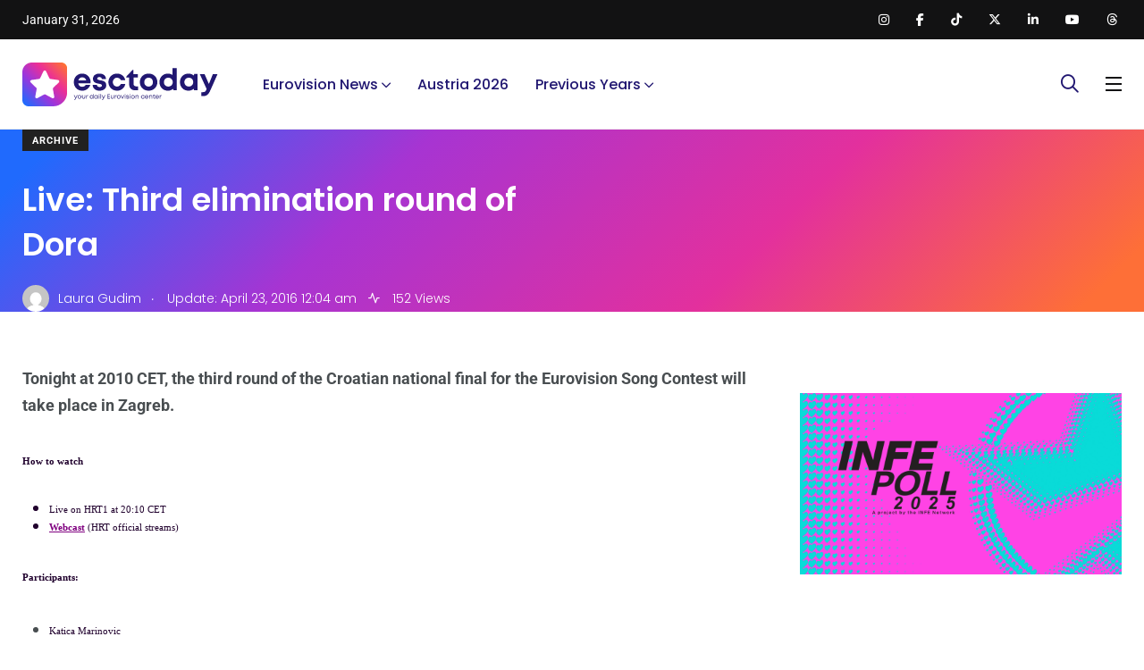

--- FILE ---
content_type: text/html; charset=utf-8
request_url: https://www.google.com/recaptcha/api2/aframe
body_size: 262
content:
<!DOCTYPE HTML><html><head><meta http-equiv="content-type" content="text/html; charset=UTF-8"></head><body><script nonce="Lt0nuppqBspmyemtmlL_ag">/** Anti-fraud and anti-abuse applications only. See google.com/recaptcha */ try{var clients={'sodar':'https://pagead2.googlesyndication.com/pagead/sodar?'};window.addEventListener("message",function(a){try{if(a.source===window.parent){var b=JSON.parse(a.data);var c=clients[b['id']];if(c){var d=document.createElement('img');d.src=c+b['params']+'&rc='+(localStorage.getItem("rc::a")?sessionStorage.getItem("rc::b"):"");window.document.body.appendChild(d);sessionStorage.setItem("rc::e",parseInt(sessionStorage.getItem("rc::e")||0)+1);localStorage.setItem("rc::h",'1769820036065');}}}catch(b){}});window.parent.postMessage("_grecaptcha_ready", "*");}catch(b){}</script></body></html>

--- FILE ---
content_type: application/javascript; charset=utf-8
request_url: https://fundingchoicesmessages.google.com/f/AGSKWxWr71tIt1c3thk9v64u3u9K3ssG7Ey-iuvtYYME1yc4LvV82mj4inWL89jfoAbGKVlMzHXAgizuJkQlPTiLWjETDS3cea5xn_8LmhVJNEYw5X95RdHpODGAS6_rbLgDMHn0qEx7Jz_AduxSFLo9KreCzWaPL-r0bEkqxlsEy1y7-p4uet1GZEdHPtu9/_/log_ad_/ads/acctid=470x60.swf?/tii_ads..com/js/adsense
body_size: -1284
content:
window['e4a55fe1-79fe-4132-81da-ef3bd2e2f3a3'] = true;